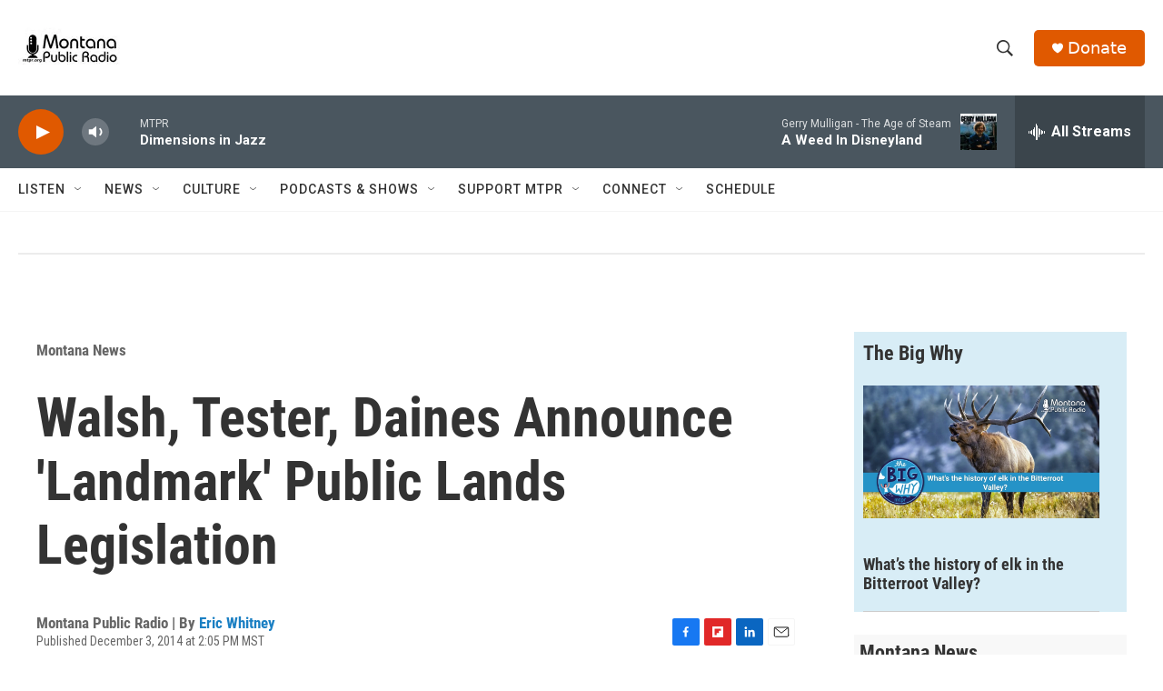

--- FILE ---
content_type: text/html; charset=utf-8
request_url: https://www.google.com/recaptcha/api2/aframe
body_size: 265
content:
<!DOCTYPE HTML><html><head><meta http-equiv="content-type" content="text/html; charset=UTF-8"></head><body><script nonce="Dn8-pMhwuwPOo02cS91gNA">/** Anti-fraud and anti-abuse applications only. See google.com/recaptcha */ try{var clients={'sodar':'https://pagead2.googlesyndication.com/pagead/sodar?'};window.addEventListener("message",function(a){try{if(a.source===window.parent){var b=JSON.parse(a.data);var c=clients[b['id']];if(c){var d=document.createElement('img');d.src=c+b['params']+'&rc='+(localStorage.getItem("rc::a")?sessionStorage.getItem("rc::b"):"");window.document.body.appendChild(d);sessionStorage.setItem("rc::e",parseInt(sessionStorage.getItem("rc::e")||0)+1);localStorage.setItem("rc::h",'1769982355638');}}}catch(b){}});window.parent.postMessage("_grecaptcha_ready", "*");}catch(b){}</script></body></html>